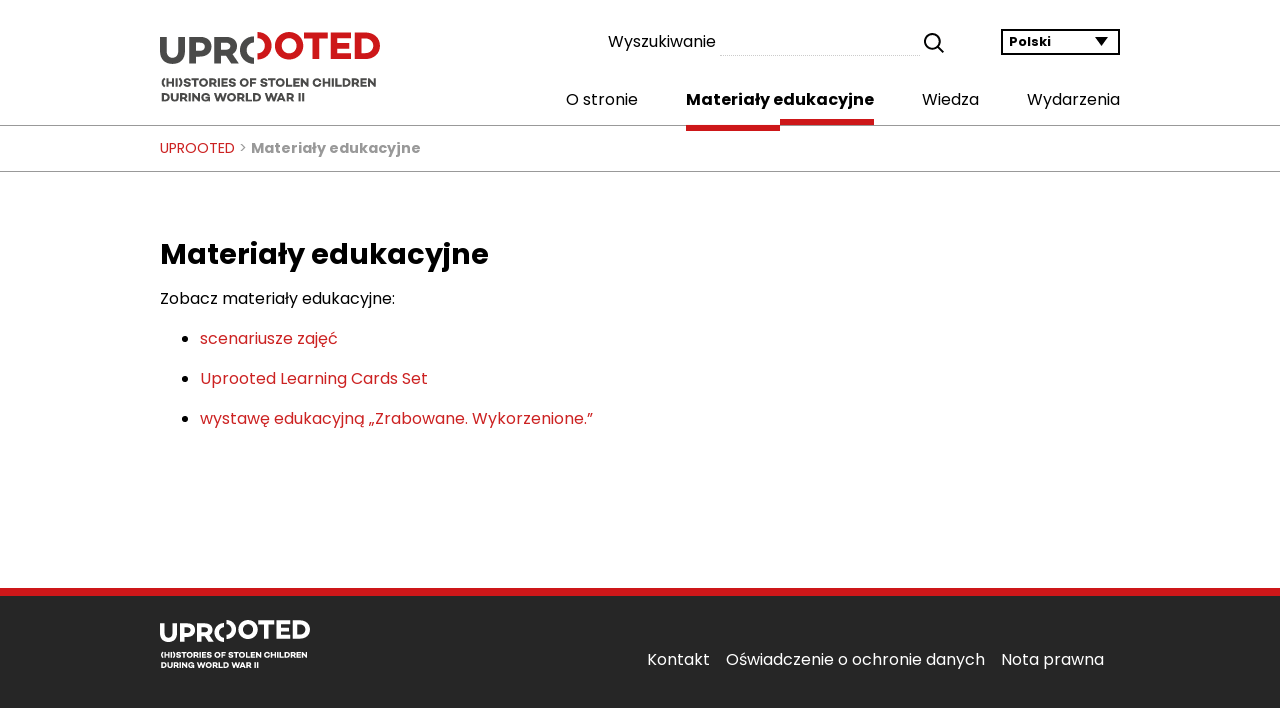

--- FILE ---
content_type: text/html; charset=utf-8
request_url: https://uprootedchildren.eu/pl/materials/
body_size: 1230
content:
<!DOCTYPE html>
<html lang="pl" ontouchmove>
<head>
	<title>Materiały edukacyjne (Uprooted)</title>
	<meta http-equiv="content-type" content="text/html; charset=utf-8">
	<meta name="viewport" content="width=device-width, initial-scale=1">
	<link rel="icon" href="/favicon.ico" type="image/x-ico">
	<meta property="og:title" content="Materiały edukacyjne">
	<meta property="og:type" content="website">
	<meta property="og:url" content="https://uprootedchildren.eu/pl/materials/">
	<meta property="og:site_name" content="Uprooted">
	<meta property="og:locale" content="pl">
	<meta property="og:image" content="https://uprootedchildren.eu/opengraph.png">
	<meta property="og:image:width" content="144">
	<meta property="og:image:height" content="144">
	<meta property="og:image:alt" content="Uprooted Logo">
	<link rel="stylesheet" type="text/css" href="/_layout/uprooted/uprooted.css">
</head>
<body tabindex=0>
<div id="canvas">
<header>
<div id="head">
<p class="logo"><strong><a href="/pl/"><img src='/_layout/uprooted/logo.svg' alt='Uprooted'></a></strong></p>
	<input type="checkbox" name="" id="">
	<div class="hamburger">
		<span class="line1"></span>
		<span class="line2"></span>
		<span class="line3"></span>
	</div>
<div class="mobilemenu">
<div id="language"><ul><li><a href="/en/materials/" rel="alternate" hreflang="en">
English</a>
</li>
<li><a href="/de/materials/" rel="alternate" hreflang="de">
Deutsch</a>
</li>
<li><strong>
Polski</strong>
</li>
<li><a href="/cs/materials/" rel="alternate" hreflang="cs">
Čeština</a>
</li>
<li><a href="/uk/materials/" rel="alternate" hreflang="uk">
Українська</a>
</li>
</ul></div>
<div id="search"><div class="searchform noprint">
<form method="GET" action="/pl/search/">
<label for="site_search">Wyszukiwanie</label> <input type="search" name="q" value="" id="site_search"> <input type="submit" value="Wyszukiwanie">
</form>
</div>
</div>
<nav>
<ul id="menu">
<li class='first-child'><a href="/pl/platform/">O stronie</a></li>
<li><strong>Materiały edukacyjne</strong></li>
<li><a href="/pl/knowledge/">Wiedza</a></li>
<li><a href="/pl/events/">Wydarzenia</a></li>
 
</ul>
</nav>
</div>
</div>
<div id="breadcrumbs"><p> <a href="/pl/">UPROOTED</a> &gt; <strong>Materiały edukacyjne</strong>
</p></div>
</header>
<main class="js-gallery">
<div id="text">
<h1>Materiały edukacyjne</h1>

<p>Zobacz materiały edukacyjne:</p>

<ul>
<li><p><a href="https://uprootedchildren.eu/pl/materials/activity-plans/">scenariusze zajęć</a></p></li>
<li><p><a href="https://uprootedchildren.eu/pl/materials/cards-set/">Uprooted Learning Cards Set</a></p></li>
<li><p><a href="https://uprootedchildren.eu/pl/exhibition/">wystawę edukacyjną „Zrabowane. Wykorzenione.”</a></p></li>
</ul>

</div>
</main>
<footer>
<div id="foot">
<a href="/"><img src='/_layout/uprooted/logo-white.svg' alt='Uprooted' class="logo"></a>
<nav>
<ul id="menufoot">
<li class='first-child'><a href="/pl/contact/">Kontakt</a></li>
<li><a href="/pl/privacy/">Oświadczenie o ochronie danych</a></li>
<li class='last-child'><a href="/pl/legal/">Nota prawna</a></li>
</ul>
</nav>
</div>
</footer>
</div>
</html>

--- FILE ---
content_type: text/css; charset=UTF-8
request_url: https://uprootedchildren.eu/_layout/uprooted/uprooted.css
body_size: 5701
content:
/**
 * uprooted theme
 * CSS
 *
 * Part of »Zugzwang Project«
 * https://www.zugzwang.org/themes/uprooted
 *
 * @author Gustaf Mossakowski <gustaf@koenige.org>
 * @copyright Copyright © 2022, 2025 Gustaf Mossakowski
 */


/* colours

	logo red			#cd1719	#af171a	#cd171a 
	logo dark gray		#4a4a49 #494949	
	background pink		#fdf3ef
	background gray		#f0f0f0
	background circle	#e5e5e5
	foot gray			#262626
	menu lines gray		#4d4d4d
	menu lines gray		#999999
	+ breadcrumbs gray
	cards yellow		#fed86f	or #ffd966		Personal (Hi)Stories
	cards green			#94c380 or #93c47d		Events & Organisation
	cards blue			#6d9eeb					Culture
	cards violet		#8e7cc3					International Dimensions
	cards red			#e06666					Key Terms & Concepts
	cards turquois		#06ae86					Contemporary Issues
*/

/* font size

	menu		36pt
	language	22pt
	h1			81pt
	p			38pt
	h2			66pt uppercase red
	more		27pt
	card above	29pt bold
	card title	53pt red
	menu bottom	22pt
	breadcrumbs	20pt
	card h1		90pt
	source		30pt
	year		36pt

*/

/* latin-ext */
@font-face	{ font-family: 'Poppins'; font-style: normal; font-weight: 400; font-display: swap;
			src: url(/_layout/uprooted/fonts/poppins/poppins-regular-latin-ext.woff2) format('woff2');
 			unicode-range: U+0100-024F, U+0259, U+1E00-1EFF, U+2020, U+20A0-20AB, U+20AD-20CF, U+2113, U+2C60-2C7F, U+A720-A7FF; }
/* latin */
@font-face	{ font-family: 'Poppins'; font-style: normal; font-weight: 400; font-display: swap;
			src: url(/_layout/uprooted/fonts/poppins/poppins-regular-latin.woff2) format('woff2');
			unicode-range: U+0000-00FF, U+0131, U+0152-0153, U+02BB-02BC, U+02C6, U+02DA, U+02DC, U+2000-206F, U+2074, U+20AC, U+2122, U+2191, U+2193, U+2212, U+2215, U+FEFF, U+FFFD; }
/* latin-ext */
@font-face	{ font-family: 'Poppins'; font-style: normal; font-weight: 700; font-display: swap;
			src: url(/_layout/uprooted/fonts/poppins/poppins-bold-latin-ext.woff2) format('woff2');
			unicode-range: U+0100-024F, U+0259, U+1E00-1EFF, U+2020, U+20A0-20AB, U+20AD-20CF, U+2113, U+2C60-2C7F, U+A720-A7FF; }
/* latin */
@font-face	{ font-family: 'Poppins'; font-style: normal; font-weight: 700; font-display: swap;
			src: url(/_layout/uprooted/fonts/poppins/poppins-bold-latin.woff2) format('woff2');
			unicode-range: U+0000-00FF, U+0131, U+0152-0153, U+02BB-02BC, U+02C6, U+02DA, U+02DC, U+2000-206F, U+2074, U+20AC, U+2122, U+2191, U+2193, U+2212, U+2215, U+FEFF, U+FFFD; }

/* cyrillic-ext */
@font-face	{ font-family: 'Commissioner'; font-style: normal; font-weight: 400; font-display: swap;
			src: url(/_layout/uprooted/fonts/commissioner/commissioner-regular-cyrillic-ext.woff2) format('woff2');
			unicode-range: U+0460-052F, U+1C80-1C88, U+20B4, U+2DE0-2DFF, U+A640-A69F, U+FE2E-FE2F; }
/* cyrillic */
@font-face	{ font-family: 'Commissioner'; font-style: normal; font-weight: 400; font-display: swap;
			src: url(/_layout/uprooted/fonts/commissioner/commissioner-regular-cyrillic.woff2) format('woff2');
			unicode-range: U+0301, U+0400-045F, U+0490-0491, U+04B0-04B1, U+2116; }
/* cyrillic-ext */
@font-face	{ font-family: 'Commissioner'; font-style: normal; font-weight: 800; font-display: swap;
			src: url(/_layout/uprooted/fonts/commissioner/commissioner-bold-cyrillic-ext.woff2) format('woff2');
			unicode-range: U+0460-052F, U+1C80-1C88, U+20B4, U+2DE0-2DFF, U+A640-A69F, U+FE2E-FE2F; }
/* cyrillic */
@font-face	{ font-family: 'Commissioner'; font-style: normal; font-weight: 800; font-display: swap;
			src: url(/_layout/uprooted/fonts/commissioner/commissioner-bold-cyrillic.woff2) format('woff2');
			unicode-range: U+0301, U+0400-045F, U+0490-0491, U+04B0-04B1, U+2116; }

html, body	{ width: 100%; height: 100%; background: #FFF; color: #000;
			font-family: Poppins, Commissioner, sans-serif; margin: 0; padding: 0; }
body		{ background: white; color: black; line-height: 1.5; }

h1			{ font-size: 1.8rem; margin: 4rem 0 .5rem; line-height: 1.2; }
h2			{ font-size: 1.4rem; line-height: 1.2; margin: 2.5rem 0 .5rem; }
@media screen and (max-width: 400px) {
	h1			{ font-size: 1.6rem; }
	h2			{ font-size: 1.3rem; }
}

hr			{ border: none; background: #FFF; margin: 2em 0; clear: both; }

figure		{ margin: 1em 0; display: table; }
figcaption	{ display: table-caption; caption-side: bottom; }

dt			{ font-weight: bold; float: left; clear: left; }
dd::before	{ content: " – "; }
dd			{ margin-left: 7.5em; }

img			{ max-width: 100%; }
@media screen and (max-width: 480px) {
	img			{ width: 100%; }
	figure		{ width: 100%; }
}
a			{ text-decoration: none; }
a:link		{ color: #C22; }
a:visited	{ color: #C55; }
a:hover		{ color: #000; }
code		{ background: #E3E3E3; }

#canvas		{ margin: 0; padding: 0; min-height: 100%; position: relative; }

header		{ padding: 1em 0 0; }
header div	{ padding: 0 1em 0 1em; }
header .logo
			{ width: 220px; float: left; }
@media screen and (min-width: 641px) and (max-width: 720px) {
	header .logo
				{ width: 180px; padding-bottom: 12px; }
}
@media screen and (max-width: 320px) {
	header .logo
				{ width: 180px; padding-bottom: 12px; }
}
header nav ul
			{ margin: 2em 0 0; padding: 0; list-style: none; }
@media screen and (min-width: 641px) and (max-width: 800px) {
	header nav li
				{ padding: 0 .4em; }
}
@media screen and (min-width: 801px) {
	header nav li
				{ padding: 0 1.5em; }
}
@media screen and (min-width: 641px) {
	header nav ul
				{ float: right; }
	header nav li
				{ float: left; margin: 0; }
	header nav li:last-child
				{ padding-right: 0; }
	header nav a, footer nav a
				{ text-decoration: none; }
	header nav strong, header nav a
				{ position: relative; z-index: 4;}
	header nav strong, header nav a:hover, header nav a.below
				{ background-image: url('/_layout/uprooted/icons/menuitem.svg');
				background-repeat: no-repeat; background-position: 50% 100%;
				background-size: auto .75em; padding-bottom: 1.25em; cursor: pointer; }
	header nav a:link
				{ color: #000; }
	header nav a:visited
				{ color: #666; }
	header nav ul li:hover ul
				{ display: block; cursor: pointer; }

	header nav ul ul
				{ position: absolute; background: rgb(38, 38, 38, .98); margin: .8em 0; z-index: 1; 
				left: 0; right: 0; padding: 1.5em 0; overflow: auto; display: none; }
	header nav ul ul a:link
				{ color: #FFF; }
	header nav ul ul a:visited
				{ color: #999; }
	header nav ul ul li
				{ float: right; padding-right: 1rem; clear: right; }
	header nav ul ul li:last-child
				{ padding-right: 1rem; }
	header nav ul ul li:after, header nav ul ul li:first-child:before
				{ width: 23em; background: #4d4d4d; height: 1px; display: block; content: ''; 
				margin-left: 2em; }
	header nav ul ul strong
				{ color: white; }
	header nav ul ul strong, header nav ul ul a
				{ display: block; padding: .75em 0 .75em 2em; }
	header nav ul ul strong, header nav ul ul a:hover
				{ background-image: url('/_layout/uprooted/icons/submenuitem.svg'); 
				background-position: 0 50%; background-size: .75em auto;
				padding-bottom: .75em; color: white; cursor: pointer; }
}

#breadcrumbs
			{ clear: both; color: #999999; padding-top: .75em; padding-bottom: .75em;
			border: 1px #999999; border-style: solid none; }
#breadcrumbs p
			{ text-align: left; font-size: 90%;  }

#head		{ position: relative; }
#text, #head, #foot, #breadcrumbs p, .cards, section div
			{ max-width: 60rem; margin: 0 auto; }

#text		{ padding: 0 1em 12em; border-top: 1px solid #fff; overflow: hidden; }
@media screen and (max-width: 640px) {
	#text		{ padding-bottom: 18rem; }
}

footer		{ clear: both; color: #999; position: absolute; bottom: 0; left: 0;
			right: 0; padding: 1.5em 1em 3em; background: #262626; color: white; 
			border-top: .5em #cd1719 solid; }
footer nav ul
			{ margin: 1.75em 0 0; padding: 0; list-style: none; float: right; }
footer nav li
			{ float: left; padding: 0; margin: 0 1em 0 0; }
footer nav a:link
			{ color: #FFF; }
footer nav a:visited
			{ color: #CCC; }
footer .logo
			{ width: 150px; float: left; }


/* searchform.template.txt */
#search .searchform
			{ float: right; margin: .9em 9em 0 1em; }
.searchform input[type=search]
			{ border: none; border-bottom: 1px dotted #CCC; height: 1.75em;
			font-family: Poppins, Commissioner, sans-serif; width: 15em; }
@media screen and (min-width: 641px) and (max-width: 740px) {
	#search .searchform
				{ margin-right: 7em; }
	.searchform input[type=search]
				{ width: 12em; }
}
.searchform input[type=search]:hover
			{ background: #EEE; }
.searchform input[type=submit]
			{ background-image: url('/_layout/uprooted/icons/search.svg'); 
			background-repeat: no-repeat; color: white; background-color: white;
			border: none; font-size: 1.5; width: 1.5em; height: 1.5em; 
			background-size: 1.5em 1.5em; text-indent: -99999px; }


/* languagelink.template.txt */
@media screen and (min-width: 641px) {
	#language	{ position: absolute; right: 0; top: 0; background: white; z-index: 10; }
	#language ul
				{ font-size: 80%; width: 8em; padding: .125em .5em;
				border: 2px solid black;}
	#language a	{ display: none; }
	#language:hover a
				{ display: block; cursor: pointer; }
	#language:hover strong
				{ padding: .25em 0; cursor: pointer; }
	#language strong
				{ background-image: url('/_layout/uprooted/icons/arrow-down.svg');
				background-repeat: no-repeat; background-position: 95% 50%;
				background-size: 1em auto; display: block; }
}
#language ul
			{ list-style: none; margin: 1em 0 2em; }
#language li
			{ margin: 0; padding: 0; }
#language a	{ color: black; text-decoration: none; padding: .25em 0; }
#language a:hover
			{ font-weight: bold; cursor: pointer; }
#language abbr
			{ text-decoration: none; border-bottom: none; }

/* mobile menu */
.mobilemenu	{ padding: 0; }
@media screen and (max-width: 640px) {
	#language	{ display: none; }
	header nav	{ display: none; }
	.searchform	{ display: none; }
	#head		{ position: static; }
	.mobilemenu	{ background: rgba(220, 220, 220, .98); width: 85%; height: 100vh;
				transform: translate(150%); padding: .5em;
				position: fixed; right: 0; top: 0; z-index: 15; 
				transition: transform 0.5s ease-in-out; box-shadow: 5px 0px 10px 0px #aaa; 
				font-size: .95rem; }
	.mobilemenu #language
				{ display: block; position: absolute; bottom: 7rem; z-index: 15; }
	.mobilemenu #language ul
				{ padding: 0; }
	header .mobilemenu nav
				{ display: block; }
	header .mobilemenu nav ul
				{ margin: 2rem 1rem; }
	header .mobilemenu nav ul ul
				{ margin: 0 0 .75rem 1rem; }
	header .mobilemenu nav a
				{ display: block; }
	.mobilemenu #search .searchform
				{ display: block; float: none; margin: 1em 0; position: absolute;
				bottom: 5.5rem; padding: 0; }
	.mobilemenu .searchform input[type="submit"]
				{ background-color: rgb(220, 220, 220); margin-left: .5em; }

	.hamburger	{ display: block; height: 23px; width: 35px; z-index: 18; display: flex;
				flex-direction: column; justify-content: space-between; }
	.hamburger,
	header input[type="checkbox"]
				{ position: absolute; top: 2rem; right: .75rem; }
	.hamburger span
				{ display: block; height: 4px; width: 100%; border-radius: 10px;
				background: #333; }
	.hamburger .line1
				{ transform-origin: 0% 0%; transition: transform 0.4s ease-in-out; }
	.hamburger .line2
				{ transition: transform 0.2s ease-in-out; }
	.hamburger .line3
				{ transform-origin: 0% 100%; transition: transform 0.4s ease-in-out; }
	header input[type="checkbox"]
				{ display: block; height: 46px; width: 56px; z-index: 25; opacity: 0;
				margin-top: -10px; }
	header input[type="checkbox"]:checked ~ .hamburger .line1
				{ transform: rotate(35deg); }
	header input[type="checkbox"]:checked ~ .hamburger .line2
				{ transform: scaleY(0); }
	header input[type="checkbox"]:checked ~ .hamburger .line3
				{ transform: rotate(-35deg); }
	header input[type="checkbox"]:checked ~ .mobilemenu
				{ transform: translateX(0); }

}
@media screen and (min-width: 641px) {
	header input[type="checkbox"],
	header .hamburger
				{ display: none; }
}
@media screen and (max-width: 400px) {
	.mobilemenu	{ font-size: .85rem; }
}


/* login.template.txt */
/*
 * Cascading Style Sheets (CSS)
 * for login form
 *
 * Part of »Zugzwang Project«
 * https://www.zugzwang.org/modules/default
 *
 * @author Gustaf Mossakowski <gustaf@koenige.org>
 * @copyright Copyright © 2025 Gustaf Mossakowski
 * @license http://opensource.org/licenses/lgpl-3.0.html LGPL-3.0
 */


#login		{ max-width: 40rem; margin: 5rem auto; 
			--default_login_css_background_color: ; }
#login fieldset
			{ position: relative; border: none; margin: 2.5rem 0 1rem;
			display: grid; grid-template-columns: 9rem 12.5rem; gap: .5rem;
			background: var(--default_login_css_background_color) url(/_layout/uprooted/zugzwang-stripes.png) repeat-y 100% 0;
			background-size: 75%; padding: 1.5rem 1rem 1rem; border-radius: 3px; }
#login legend
			{ position: absolute; padding: .75rem 1rem; transform: translateY(-50%);
			background-color: inherit; border-radius: inherit; }
#login form	{ margin: 1rem 0 0; }
#login fieldset p	{ margin: 0; }
#login input[type=submit], p.submit
			{ grid-column: 2 / 3; height: 1.6rem; }
#login .error
			{ grid-column: 1 / 3; text-wrap: balance; }
@media screen and (max-width: 30rem) {
	#login fieldset
				{ background-size: 75%; }
}
@media screen and (max-width: 25rem) {
	#login		{ margin: 1rem auto; }
	#login fieldset
				{ grid-template-columns: auto; background-size: 100%;
				background-position: 4rem 0; }
	#login input[type=submit], p.submit
				{ grid-column: 1 / 2; }
	#login fieldset label
				{ margin-bottom: -.25rem; }
	#login .error
				{ grid-column: 1 / 2; }
}

#login 		{ --default_login_css_background_color: #E9EBEE; }


/* cardcategory.template.txt */
#cards		{ background: #f0f0f0; border-top: 1px solid #f0f0f0; padding: 0 1em 12em; }
@media screen and (max-width: 480px) {
	#cards		{ padding-bottom: 18em; }
}
#cards h1	{ text-align: center; text-transform: uppercase; }
#cards h1 span
			{ padding: 0 .5em; }
#cards h2, #cards h2 a:link, #cards h2 a:visited:hover
			{ color: #cd1719; }
#cards h2 a:link:hover
			{ color: #000; }
#cards p	{ text-align: center; }
#cards ul p	{ text-align: left; }
#cards ul	{ list-style: none; overflow: hidden; margin: 1em 0; padding: 0; }
#cards li	{ background: white; }
@media screen and (min-width: 641px) {
	#cards li	{ float: left; height: 22rem; margin: 7.5rem 2% 2% 0; padding: 2%; }
}
@media screen and (min-width: 641px) and (max-width: 800px) {
	#cards li	{width: 45%; }
	#cards li:nth-child(2n)
				{ margin-right: 0; }
}
@media screen and (min-width: 801px) {
	#cards li	{ width: 28%; }
	#cards li:nth-child(3n)
				{ margin-right: 0; }
}
@media screen and (max-width: 640px) {
	#cards li	{ margin: 8.5rem 0 2.5rem; padding: .75rem; }
}
#cards img	{ border-radius: 50%; border: .6rem solid; object-fit: cover;
			width: 10rem; height: 10rem; margin-top: -7.5rem; }
#cards .news-image
			{ background: transparent; margin: 0; padding: 0; text-align: center; }
#cards .abstract
			{ max-height: 10rem; display: -webkit-box;
			-webkit-box-orient: vertical; -webkit-line-clamp: 6; line-clamp: 6;
			text-overflow: ellipsis; overflow: hidden; }
#cards .abstract p
			{ margin: 0; }
#cards .news-overtitle
			{ font-weight: bold; margin: 1rem 0 0; font-size: 90%; }
#cards .news-overtitle+h2
			{ margin-top: 0; }


/* card colours */
#cards .personal-histories h1 span
			{ background-color: #fed86f; }
#cards .personal-histories img
			{ border-color: #fed86f; }
.article .personal-histories			{ background-color: #fed86f; padding: .2em .5em; }
.cardcategories .personal-histories			{ background-color: #fed86f; }
#cards .events-organisations h1 span
			{ background-color: #94c380; }
#cards .events-organisations img
			{ border-color: #94c380; }
.article .events-organisations			{ background-color: #94c380; padding: .2em .5em; }
.cardcategories .events-organisations			{ background-color: #94c380; }
#cards .culture h1 span
			{ background-color: #6d9eeb; }
#cards .culture img
			{ border-color: #6d9eeb; }
.article .culture			{ background-color: #6d9eeb; padding: .2em .5em; }
.cardcategories .culture			{ background-color: #6d9eeb; }
#cards .international-dimension h1 span
			{ background-color: #8e7cc3; }
#cards .international-dimension img
			{ border-color: #8e7cc3; }
.article .international-dimension			{ background-color: #8e7cc3; padding: .2em .5em; }
.cardcategories .international-dimension			{ background-color: #8e7cc3; }
#cards .key-terms-concepts h1 span
			{ background-color: #e06666; }
#cards .key-terms-concepts img
			{ border-color: #e06666; }
.article .key-terms-concepts			{ background-color: #e06666; padding: .2em .5em; }
.cardcategories .key-terms-concepts			{ background-color: #e06666; }
#cards .contemporary-issues h1 span
			{ background-color: #06ae86; }
#cards .contemporary-issues img
			{ border-color: #06ae86; }
.article .contemporary-issues			{ background-color: #06ae86; padding: .2em .5em; }
.cardcategories .contemporary-issues			{ background-color: #06ae86; }


/* article.template.txt */
.article .news-overtitle
			{ margin: 4rem 0 .5rem; }
.article .news-overtitle+h1
			{ margin-top: 0; }
.article .newstop
			{ overflow: hidden; }
.article .date
			{ float: left; }
.article .next_news
			{ float: right; }
.article .prev_news
			{ float: right; margin-right: 1em; }
.article .abstract
			{ font-size: 1.2rem; }

/* cardcategories.template.txt */
.cardcategories ul
			{ margin: 1.5em 0; padding: 0; max-width: 30rem; }
.cardcategories li
			{ margin: .75em 0; padding: .5em; list-style: none; text-transform: uppercase;
			font-weight: bold; }
.cardcategories a
			{ display: block; }
.cardcategories a:link, .cardcategories a:visited
			{ color: black; }
.cardcategories a:hover
			{ color: white; }

/* image.template.txt */
@media screen and (min-width: 481px) {
	.image.left	{ float: left; padding: 0 1.5rem 1rem 0; }
	.image.center
				{ text-align: center; padding: 0 1em; width: 100%; }
	.image.center figure
				{ margin: 1em auto; }
	.image.right
				{ float: right; padding: 0 0 1rem 1.5rem; }
}

/* sections */
section		{ margin: 0; padding: 2em 1em; background-repeat: no-repeat; 
			background-position: 50% 2rem; background-size: 3rem 3rem; clear: both;
			overflow: hidden; }
main section:first-child
			{ padding-top: 0; }
section h2, section h3
			{ text-align: center; margin-top: 4rem; }
section h2 em, section h3 em
			{ font-weight: normal; font-style: normal; display: block; }
.information, .sources
			{ background-image: url(/_layout/uprooted/icons/info.svg); }
.downloads	{ background-image: url(/_layout/uprooted/icons/download.svg); }
.quotes		{ background-image: url(/_layout/uprooted/icons/quotes.svg); }
main .quotes:nth-child(2n), main .contact:nth-child(2n)
			{ background-color: #f0f0f0; }
main .information:nth-child(2n), #home section.information
			{ background-color: #fdf3ef; }
.downloads h2, .information h2, .quotes h2, .information h3
			{ text-transform: uppercase; }
.contact p	{ text-align: center; }
.contact h2	{ padding-top: 2rem; margin-top: 1rem; }
@media screen and (min-width: 481px) {
	.contact .left
				{ padding-right: 3rem; }
}
.startpage h1
			{ margin-top: 1rem; text-align: center; }
.sources	{ font-size: .9rem; padding: 0; background-size: 2rem 2rem; 
			background-position: 50% 1rem; }
.sources h2	{ text-align: left; font-weight: normal; font-size: 1.2rem; }

/* quote */

blockquote	{ background-image: url(/_layout/uprooted/icons/quotes.svg); 
			background-repeat: no-repeat; background-size: 3rem 3rem; 
			background-position: 0 0; margin: 1em 0; padding: 0 5rem; font-size: 1rem; }
blockquote em
			{ font-size: 1rem; text-align: right; display: block; color: #999; }
.quotes blockquote
			{ background-image: none; }

/* testimonial.template.txt */
section.quotes.testimonial
			{ background-color: white; background-position: .5rem 2rem; margin: 2rem 0 0;
			padding: 1em; }
.quotes section.quotes.testimonial:first-child
			{ margin-top: 4.5em; }
section.quotes.testimonial quote
			{ font-size: 1.2rem; }
section.quotes.testimonial quote p
			{ margin: 0 5rem 0 5rem; }
section.quotes.testimonial quote em
			{ font-size: 1rem; text-align: right; display: block; margin-top: .25em; 
			color: #999; }
@media screen and (max-width: 640px) {
	blockquote	{ padding: 0 .5rem 0 3.5rem; }
	section.quotes.testimonial quote p
				{ margin: 0; }
	section.quotes.testimonial quote p:first-child
				{ margin-top: 5rem; }
}

/* classes */
.button		{ text-align: center; margin: 2.5em auto 1.5em; }
.button a	{ background: #cd1719; color: white; padding: .25em .5em; }
.button a:hover
			{ background: black; }


/* gallery.template.txt */
.gallery	{ text-align: center; }
.gallery ul	{ margin: 0 auto 1em auto; padding: 0; list-style: none; }
.gallery li	{ margin: 0 0; display: inline-block; padding: 0; }
.gallery img
			{ height: 320px; margin: 0 6px 0; }
.gallery ul.images
			{ overflow: hidden; height: 320px; white-space: nowrap; }
.gallery ul.images li.active
			{ position: relative; }
.gallery ul.images li.active span
			{ position: absolute; width: 36px; height: 36px; z-index: 10; 
			top: 142px; content: ""; }
.gallery ul.images li.active span.navprev
			{ left: -18px;
			background-image: url(/_layout/uprooted/icons/prev-image.svg); }
.gallery ul.images li.active:before,
.gallery ul.images li.active:after
			{ content: ""; height: 100%; position: absolute; z-index: 0; width: 3000px; }
.gallery ul.images li.active:before
			{ background: linear-gradient(to right, #FFF 100px, #FFF 2600px, transparent 120%);
			margin-left: -3000px; }
.gallery ul.images li.active:after
			{ background: linear-gradient(to left, #FFF 100px, #FFF 2600px, transparent 120%); }
.gallery ul.images li.active span.navnext
			{ right: -18px;
			background-image: url(/_layout/uprooted/icons/next-image.svg); }
.gallery ul.images li:first-child img
			{ margin-left: 0; }
.gallery ul.images li.active:first-child span.navprev
			{ display: none; }
.gallery ul.images li:last-child img
			{ margin-right: 2000px; /* needed for gallery */ } 
.gallery ul.images li.active:last-child span.navnext
			{ display: none; }

.gallery ul.icons
			{ margin: 1em; }
.gallery ul.icons li
			{ margin: 0 4px 0; }
.gallery ul.icons li span
			{ display: none; }
.gallery ul.icons li a
			{ background-image: url(/_layout/uprooted/icons/other-image.svg); 
			display: block; width: .75rem; height: .75rem; }
.gallery ul.icons li a:hover, .gallery ul.icons li.active a
			{ background-image: url(/_layout/uprooted/icons/current-image.svg); }
@media screen and (max-width: 640px) {
	.gallery img		{ height: 280px; width: auto; }
	.gallery ul.images	{ height: 280px; }
	.gallery ul.images li.active span
						{ top: 122px; }
}
@media screen and (max-width: 560px) {
	.gallery img		{ height: 250px; width: auto; }
	.gallery ul.images	{ height: 250px; }
	.gallery ul.images li.active span
						{ top: 107px; }
}
@media screen and (max-width: 480px) {
	.gallery img		{ height: 210px; width: auto; }
	.gallery ul.images	{ height: 210px; }
	.gallery ul.images li.active span
						{ top: 87px; }
}
@media screen and (max-width: 400px) {
	.gallery img		{ height: 180px; width: auto; }
	.gallery ul.images	{ height: 180px; }
	.gallery ul.images li.active span
						{ top: 72px; }
}
@media screen and (max-width: 320px) {
	.gallery img		{ height: 140px; width: auto; }
	.gallery ul.images	{ height: 140px; }
	.gallery ul.images li.active span
						{ top: 52px; }
}

/* zzform */
#zzform dd:before
			{ content: ""; }

/* search results */
.searchresults ul
			{ list-style: none; margin: 0; padding: 0; }
@media screen and (min-width: 720px) {
	.searchresults ul
			{ column-count: 2; column-gap: 1em; }
}
.searchresults img
			{ border: 1px solid #e5e5e5; }
.searchresults li
			{ margin: 0 0 1em 0; padding: 0; clear: left;
			/* following code all to avoid breaks inside li element */
			break-inside: avoid-column; -webkit-column-break-inside: avoid;
			display: inline-block; width: 100%; }
#text .searchresults li:before
			{ content: ''; float: none; margin: 0; font-size: 100%; }
#text .searchresults img, #text .searchresults .no-img
			{ float: left; margin: 0 16px 16px 0; width: 80px; height: 80px; }
.searchresults h3
			{ clear: left; margin: 1.5em 0 1em; }
.news-abstract p
			{ margin: 0; font-size: .9rem; }
.news-search-testimonials .no-img
			{ background-image: url(/_layout/uprooted/icons/quotes.svg); 
			background-repeat: no-repeat; background-size: 100% 100%; }
.news-search-testimonials .news-search-title
			{ display: none; }
.news-search-testimonials em
			{ display: inline-block; text-align: right; }

--- FILE ---
content_type: image/svg+xml
request_url: https://uprootedchildren.eu/_layout/uprooted/icons/menuitem.svg
body_size: 550
content:
<?xml version="1.0" encoding="utf-8"?>
<!-- Generator: Adobe Illustrator 27.0.1, SVG Export Plug-In . SVG Version: 6.00 Build 0)  -->
<svg version="1.1" id="Ebene_1" xmlns="http://www.w3.org/2000/svg" xmlns:xlink="http://www.w3.org/1999/xlink" x="0px" y="0px"
	 viewBox="0 0 1500 24.8" style="enable-background:new 0 0 1500 24.8;" xml:space="preserve">
<style type="text/css">
	.st0{fill:#CD1719;}
</style>
<rect x="750" class="st0" width="750" height="12.5"/>
<rect y="12.3" class="st0" width="750" height="12.5"/>
</svg>


--- FILE ---
content_type: image/svg+xml
request_url: https://uprootedchildren.eu/_layout/uprooted/icons/search.svg
body_size: 1105
content:
<?xml version="1.0" encoding="utf-8"?>
<!-- Generator: Adobe Illustrator 27.0.1, SVG Export Plug-In . SVG Version: 6.00 Build 0)  -->
<svg version="1.1" id="Ebene_1" xmlns="http://www.w3.org/2000/svg" xmlns:xlink="http://www.w3.org/1999/xlink" x="0px" y="0px"
	 viewBox="0 0 35 34.9" style="enable-background:new 0 0 35 34.9;" xml:space="preserve">
<style type="text/css">
	.st0{clip-path:url(#SVGID_00000125579020325667374960000014180358736827541649_);fill:#010202;}
</style>
<g>
	<defs>
		<rect id="SVGID_1_" x="0" width="35" height="34.9"/>
	</defs>
	<clipPath id="SVGID_00000037660027985745636270000016360411764719061637_">
		<use xlink:href="#SVGID_1_"  style="overflow:visible;"/>
	</clipPath>
	<path style="clip-path:url(#SVGID_00000037660027985745636270000016360411764719061637_);fill:#010202;" d="M14.6,25.8
		c-6.1,0-11.1-5-11.1-11.1c0-6.1,5-11.1,11.1-11.1s11.1,5,11.1,11.1C25.7,20.8,20.7,25.8,14.6,25.8 M26.2,23.7
		c2-2.6,3.1-5.8,3.1-9.1C29.3,6.6,22.7,0,14.6,0S0,6.6,0,14.6c0,8.1,6.6,14.6,14.6,14.6c3.2,0,6.5-1.1,9.1-3.1l8.8,8.8l2.5-2.5
		L26.2,23.7z"/>
</g>
</svg>


--- FILE ---
content_type: image/svg+xml
request_url: https://uprootedchildren.eu/_layout/uprooted/logo.svg
body_size: 8344
content:
<?xml version="1.0" encoding="utf-8"?>
<!-- Generator: Adobe Illustrator 27.0.1, SVG Export Plug-In . SVG Version: 6.00 Build 0)  -->
<svg version="1.1" id="Ebene_1" xmlns="http://www.w3.org/2000/svg" xmlns:xlink="http://www.w3.org/1999/xlink" x="0px" y="0px"
	 viewBox="0 0 441.2 141.1" style="enable-background:new 0 0 441.2 141.1;" xml:space="preserve">
<style type="text/css">
	.st0{fill:#4A4A49;}
	.st1{fill:#CD1719;}
</style>
<g>
	<g>
		<path class="st0" d="M50.1,38.6c0,16.7-9.6,26.1-25.1,26.1c-15.3,0-25-9.4-25-26.1V9.9h13.4v28.9c0,8.2,4.5,13.4,11.5,13.4
			c7,0,11.6-5.1,11.6-13.4V9.9h13.4V38.6z"/>
		<path class="st0" d="M103.2,29.5c0,12.6-9.2,20.4-23.8,20.4h-7.3v13.7H58.7V9.9h21.7C94.5,9.9,103.2,17.4,103.2,29.5z M89.9,29.5
			c0-4.8-3.9-8-9.7-8h-8.1v16.7h8.1C86,38.2,89.9,34.8,89.9,29.5z"/>
		<path class="st0" d="M142.5,63.6L132.3,48h-0.1h-10.1v15.6h-13.4V9.9h23.5c13.4,0,22.3,7.3,22.3,18.9c0,7-3.4,12.7-9.1,16.1
			l12.7,18.8H142.5z M122.1,36h9.9c5.1,0,9.2-2.8,9.2-7.3c0-4.3-4-7.1-9.2-7.1h-9.9V36z"/>
		<path class="st0" d="M188.5,52.1c-8.6-0.1-14.7-7-14.7-15.4c0-8.4,6.1-15.3,14.7-15.4V8.8c-16.1,0.1-28.2,12.3-28.2,27.9
			c0,15.6,12.1,27.8,28.2,27.9V52.1z"/>
		<g>
			<path class="st1" d="M287.4,27.9c0,15.7-12.3,27.9-28.5,27.9s-28.5-12.3-28.5-27.9C230.5,12.3,242.8,0,259,0
				S287.4,12.3,287.4,27.9z M273.9,27.9c0-8.5-6.2-15.4-14.9-15.4c-8.7,0-14.9,7-14.9,15.4c0,8.5,6.2,15.4,14.9,15.4
				C267.7,43.3,273.9,36.4,273.9,27.9z"/>
			<path class="st1" d="M336.4,13h-17.2v41.8h-13.3V13h-17.2V1h47.6V13z"/>
			<path class="st1" d="M355.7,12.7v9.8h23.9v11.4h-23.9v9.3H383v11.6h-40.6V1H383v11.6H355.7z"/>
			<path class="st1" d="M441.2,27.8c0,16-12.1,27-29,27h-21.6V1h21.6C429.1,1,441.2,12,441.2,27.8z M427.7,27.8
				c0-8.3-6.7-14.7-15.5-14.7H404v29.7h8.2C421,42.8,427.7,36.3,427.7,27.8z"/>
			<path class="st1" d="M195.6,43.3c8.6-0.1,14.7-7,14.7-15.4c0-8.4-6.1-15.3-14.7-15.4V0c16.1,0.1,28.2,12.3,28.2,27.9
				c0,15.6-12.1,27.8-28.2,27.9V43.3z"/>
		</g>
	</g>
	<g>
		<path class="st0" d="M7.5,102.3c0,2.9,1,4.4,3.4,7l-2.8,2.6c-3.4-3.1-4.9-5.8-4.9-9.6s1.5-6.5,4.9-9.6l2.8,2.6
			C8.5,97.8,7.5,99.3,7.5,102.3z"/>
		<path class="st0" d="M28.2,93.9v17H24v-6.4h-6.9v6.4h-4.2v-17h4.2v6.8H24v-6.8H28.2z"/>
		<path class="st0" d="M35.4,93.9v17h-4.2v-17H35.4z"/>
		<path class="st0" d="M45,102.3c0,3.8-1.5,6.5-4.9,9.6l-2.8-2.6c2.4-2.6,3.4-4.1,3.4-7s-1-4.4-3.4-7l2.8-2.6
			C43.6,95.7,45,98.5,45,102.3z"/>
		<path class="st0" d="M61.8,99.2h-4.2c-0.2-1.3-1-2.1-2.8-2.1c-1.5,0-2.5,0.6-2.5,1.7c0,1,0.7,1.4,2,1.7l2.4,0.5
			c3.1,0.6,5.1,1.9,5.1,4.8c0,3.4-2.8,5.5-7,5.5c-3.8,0-7.3-1.8-7.7-6h4.2c0.3,1.5,1.5,2.4,3.5,2.4c1.5,0,2.4-0.6,2.4-1.5
			c0-0.6-0.3-1.2-1.8-1.5l-2.8-0.6c-3.3-0.7-4.9-2.2-4.9-4.9c0-3.4,2.7-5.5,6.7-5.5C57.3,93.6,61.4,94.6,61.8,99.2z"/>
		<path class="st0" d="M77.9,97.7h-5.4v13.2h-4.2V97.7h-5.4v-3.8h15V97.7z"/>
		<path class="st0" d="M96.3,102.4c0,4.9-3.9,8.8-9,8.8c-5.1,0-9-3.9-9-8.8c0-4.9,3.9-8.8,9-8.8C92.4,93.6,96.3,97.5,96.3,102.4z
			 M92,102.4c0-2.7-2-4.9-4.7-4.9c-2.7,0-4.7,2.2-4.7,4.9c0,2.7,2,4.9,4.7,4.9C90,107.3,92,105.1,92,102.4z"/>
		<path class="st0" d="M109.5,110.9l-3.2-4.9h0h-3.2v4.9h-4.2v-17h7.4c4.2,0,7,2.3,7,6c0,2.2-1.1,4-2.9,5.1l4,5.9H109.5z
			 M103.1,102.2h3.1c1.6,0,2.9-0.9,2.9-2.3c0-1.4-1.3-2.2-2.9-2.2h-3.1V102.2z"/>
		<path class="st0" d="M120.2,93.9v17H116v-17H120.2z"/>
		<path class="st0" d="M127.4,97.6v3.1h7.5v3.6h-7.5v2.9h8.6v3.7h-12.8v-17H136v3.7H127.4z"/>
		<path class="st0" d="M152.2,99.2H148c-0.2-1.3-1-2.1-2.8-2.1c-1.5,0-2.5,0.6-2.5,1.7c0,1,0.7,1.4,2,1.7l2.4,0.5
			c3.1,0.6,5.1,1.9,5.1,4.8c0,3.4-2.8,5.5-7,5.5c-3.8,0-7.3-1.8-7.7-6h4.2c0.3,1.5,1.5,2.4,3.5,2.4c1.5,0,2.4-0.6,2.4-1.5
			c0-0.6-0.3-1.2-1.8-1.5l-2.8-0.6c-3.3-0.7-4.9-2.2-4.9-4.9c0-3.4,2.7-5.5,6.7-5.5C147.7,93.6,151.8,94.6,152.2,99.2z"/>
		<path class="st0" d="M177.9,102.4c0,4.9-3.9,8.8-9,8.8s-9-3.9-9-8.8c0-4.9,3.9-8.8,9-8.8S177.9,97.5,177.9,102.4z M173.7,102.4
			c0-2.7-2-4.9-4.7-4.9s-4.7,2.2-4.7,4.9c0,2.7,2,4.9,4.7,4.9S173.7,105.1,173.7,102.4z"/>
		<path class="st0" d="M184.7,97.6v3.6h7.3v3.7h-7.3v6h-4.2v-17h12.7v3.7H184.7z"/>
		<path class="st0" d="M215.6,99.2h-4.2c-0.2-1.3-1-2.1-2.8-2.1c-1.5,0-2.5,0.6-2.5,1.7c0,1,0.7,1.4,2,1.7l2.4,0.5
			c3.1,0.6,5.1,1.9,5.1,4.8c0,3.4-2.8,5.5-7,5.5c-3.8,0-7.3-1.8-7.7-6h4.2c0.3,1.5,1.5,2.4,3.5,2.4c1.5,0,2.4-0.6,2.4-1.5
			c0-0.6-0.3-1.2-1.8-1.5l-2.8-0.6c-3.3-0.7-4.9-2.2-4.9-4.9c0-3.4,2.7-5.5,6.7-5.5C211.1,93.6,215.2,94.6,215.6,99.2z"/>
		<path class="st0" d="M231.7,97.7h-5.4v13.2h-4.2V97.7h-5.4v-3.8h15V97.7z"/>
		<path class="st0" d="M250.1,102.4c0,4.9-3.9,8.8-9,8.8s-9-3.9-9-8.8c0-4.9,3.9-8.8,9-8.8S250.1,97.5,250.1,102.4z M245.8,102.4
			c0-2.7-2-4.9-4.7-4.9s-4.7,2.2-4.7,4.9c0,2.7,2,4.9,4.7,4.9S245.8,105.1,245.8,102.4z"/>
		<path class="st0" d="M265.3,107.1v3.8h-12.6v-17h4.2v13.2H265.3z"/>
		<path class="st0" d="M271.5,97.6v3.1h7.5v3.6h-7.5v2.9h8.6v3.7h-12.8v-17h12.8v3.7H271.5z"/>
		<path class="st0" d="M298,93.9v17h-3.2l-8.1-9.3v9.3h-4.2v-17h3.2l8.2,9.5v-9.5H298z"/>
		<path class="st0" d="M319.3,103.9h4.3c-0.5,4.4-3.9,7.4-8.5,7.4c-5.1,0-9-3.7-9-8.8c0-5.1,3.9-8.8,9-8.8c4.6,0,8,3,8.5,7.4h-4.3
			c-0.4-2.1-1.9-3.4-4.2-3.4c-2.8,0-4.7,2-4.7,4.9c0,2.8,1.9,4.9,4.7,4.9C317.3,107.3,318.8,106,319.3,103.9z"/>
		<path class="st0" d="M341.5,93.9v17h-4.2v-6.4h-6.9v6.4h-4.2v-17h4.2v6.8h6.9v-6.8H341.5z"/>
		<path class="st0" d="M348.7,93.9v17h-4.2v-17H348.7z"/>
		<path class="st0" d="M364.3,107.1v3.8h-12.6v-17h4.2v13.2H364.3z"/>
		<path class="st0" d="M382.2,102.4c0,5-3.8,8.5-9.1,8.5h-6.8v-17h6.8C378.4,93.9,382.2,97.4,382.2,102.4z M378,102.4
			c0-2.6-2.1-4.6-4.9-4.6h-2.6v9.4h2.6C375.8,107.1,378,105,378,102.4z"/>
		<path class="st0" d="M395.5,110.9l-3.2-4.9h0H389v4.9h-4.2v-17h7.4c4.2,0,7,2.3,7,6c0,2.2-1.1,4-2.9,5.1l4,5.9H395.5z M389,102.2
			h3.1c1.6,0,2.9-0.9,2.9-2.3c0-1.4-1.3-2.2-2.9-2.2H389V102.2z"/>
		<path class="st0" d="M406.1,97.6v3.1h7.5v3.6h-7.5v2.9h8.6v3.7h-12.8v-17h12.8v3.7H406.1z"/>
		<path class="st0" d="M432.7,93.9v17h-3.2l-8.1-9.3v9.3h-4.2v-17h3.2l8.2,9.5v-9.5H432.7z"/>
		<path class="st0" d="M19.5,132.3c0,5-3.8,8.5-9.1,8.5H3.6v-17h6.8C15.7,123.8,19.5,127.3,19.5,132.3z M15.3,132.3
			c0-2.6-2.1-4.6-4.9-4.6H7.8v9.4h2.6C13.2,137,15.3,135,15.3,132.3z"/>
		<path class="st0" d="M37.5,132.9c0,5.3-3,8.2-7.9,8.2c-4.8,0-7.9-3-7.9-8.2v-9H26v9.1c0,2.6,1.4,4.2,3.6,4.2s3.7-1.6,3.7-4.2v-9.1
			h4.2V132.9z"/>
		<path class="st0" d="M50.9,140.8l-3.2-4.9h0h-3.2v4.9h-4.2v-17h7.4c4.2,0,7,2.3,7,6c0,2.2-1.1,4-2.9,5.1l4,5.9H50.9z M44.4,132.1
			h3.1c1.6,0,2.9-0.9,2.9-2.3c0-1.4-1.3-2.2-2.9-2.2h-3.1V132.1z"/>
		<path class="st0" d="M61.6,123.8v17h-4.2v-17H61.6z"/>
		<path class="st0" d="M80.1,123.8v17h-3.2l-8.1-9.3v9.3h-4.2v-17h3.2l8.2,9.5v-9.5H80.1z"/>
		<path class="st0" d="M100.4,131.3v9.5h-3.1l-0.2-2.1c-1.2,1.5-3,2.4-5.4,2.4c-5.3,0-9-3.8-9-8.6c0-5.3,3.9-9,9-9
			c4.2,0,7.8,2.3,8.5,6.4h-4.4c-0.7-2-2.4-2.5-3.9-2.5c-2.9,0-4.9,2.1-4.9,5.1c0,2.7,1.9,4.9,4.9,4.9c2,0,3.5-1,4.3-2.6l-4.9-0.1
			v-3.3H100.4z"/>
		<path class="st0" d="M134.1,123.8l-5.6,17.1h-4l-3.4-10.4l-3.4,10.4h-4l-5.6-17.1h4.5l3.2,10.5l3.6-10.5h3.5l3.6,10.5l3.2-10.5
			H134.1z"/>
		<path class="st0" d="M152.4,132.3c0,4.9-3.9,8.8-9,8.8s-9-3.9-9-8.8c0-4.9,3.9-8.8,9-8.8S152.4,127.4,152.4,132.3z M148.1,132.3
			c0-2.7-2-4.9-4.7-4.9s-4.7,2.2-4.7,4.9c0,2.7,2,4.9,4.7,4.9S148.1,135,148.1,132.3z"/>
		<path class="st0" d="M165.6,140.8l-3.2-4.9h0h-3.2v4.9h-4.2v-17h7.4c4.2,0,7,2.3,7,6c0,2.2-1.1,4-2.9,5.1l4,5.9H165.6z
			 M159.2,132.1h3.1c1.6,0,2.9-0.9,2.9-2.3c0-1.4-1.3-2.2-2.9-2.2h-3.1V132.1z"/>
		<path class="st0" d="M184.7,137v3.8h-12.6v-17h4.2V137H184.7z"/>
		<path class="st0" d="M202.6,132.3c0,5-3.8,8.5-9.1,8.5h-6.8v-17h6.8C198.8,123.8,202.6,127.3,202.6,132.3z M198.3,132.3
			c0-2.6-2.1-4.6-4.9-4.6h-2.6v9.4h2.6C196.2,137,198.3,135,198.3,132.3z"/>
		<path class="st0" d="M236,123.8l-5.6,17.1h-4l-3.4-10.4l-3.4,10.4h-4l-5.6-17.1h4.5l3.2,10.5l3.6-10.5h3.5l3.6,10.5l3.2-10.5H236z
			"/>
		<path class="st0" d="M246.5,137.9h-7.2l-1.1,2.9h-4.5l7.2-17h4l7.2,17h-4.5L246.5,137.9z M245.2,134.4l-2.2-5.7l-2.2,5.7H245.2z"
			/>
		<path class="st0" d="M264.6,140.8l-3.2-4.9h0h-3.2v4.9H254v-17h7.4c4.2,0,7,2.3,7,6c0,2.2-1.1,4-2.9,5.1l4,5.9H264.6z
			 M258.2,132.1h3.1c1.6,0,2.9-0.9,2.9-2.3c0-1.4-1.3-2.2-2.9-2.2h-3.1V132.1z"/>
		<path class="st0" d="M282.1,123.8v17h-4.2v-17H282.1z"/>
		<path class="st0" d="M289.3,123.8v17h-4.2v-17H289.3z"/>
	</g>
</g>
</svg>


--- FILE ---
content_type: image/svg+xml
request_url: https://uprootedchildren.eu/_layout/uprooted/logo-white.svg
body_size: 17130
content:
<?xml version="1.0" encoding="utf-8"?>
<!-- Generator: Adobe Illustrator 27.0.1, SVG Export Plug-In . SVG Version: 6.00 Build 0)  -->
<svg version="1.1" id="Ebene_1" xmlns="http://www.w3.org/2000/svg" xmlns:xlink="http://www.w3.org/1999/xlink" x="0px" y="0px"
	 viewBox="0 0 314 100.4" style="enable-background:new 0 0 314 100.4;" xml:space="preserve">
<style type="text/css">
	.st0{clip-path:url(#SVGID_00000158724770296534511370000015688273873496081066_);fill:#FFFFFF;}
	.st1{fill:#FFFFFF;}
	.st2{clip-path:url(#SVGID_00000018228382171576517890000008927318551562354329_);fill:#FFFFFF;}
	.st3{clip-path:url(#SVGID_00000129891301406932568510000017523974839354371767_);fill:#FFFFFF;}
	.st4{clip-path:url(#SVGID_00000128484584623766022200000016069214860780424320_);fill:#FFFFFF;}
	.st5{clip-path:url(#SVGID_00000054268265656038361120000014299277241155887531_);fill:#FFFFFF;}
	.st6{clip-path:url(#SVGID_00000142867322764785149610000012126888710504683927_);fill:#FFFFFF;}
	.st7{clip-path:url(#SVGID_00000106111659687903864760000012245236467152419968_);fill:#FFFFFF;}
	.st8{clip-path:url(#SVGID_00000095332620777121768730000005860388660769364653_);fill:#FFFFFF;}
	.st9{clip-path:url(#SVGID_00000178176061216406906870000014036411312282686609_);fill:#FFFFFF;}
	.st10{clip-path:url(#SVGID_00000131327677105176848240000008049975926570686087_);fill:#FFFFFF;}
	.st11{clip-path:url(#SVGID_00000138561022344279817160000015107310613070175390_);fill:#FFFFFF;}
	.st12{clip-path:url(#SVGID_00000004548433504821316260000001151888438274516393_);fill:#FFFFFF;}
	.st13{clip-path:url(#SVGID_00000087374351829977438740000010052744791464729219_);fill:#FFFFFF;}
	.st14{clip-path:url(#SVGID_00000145038238422947902100000002417252775704512897_);fill:#FFFFFF;}
</style>
<g>
	<defs>
		<rect id="SVGID_1_" width="314" height="100.4"/>
	</defs>
	<clipPath id="SVGID_00000181776698097453759870000008250355050218855305_">
		<use xlink:href="#SVGID_1_"  style="overflow:visible;"/>
	</clipPath>
	<path style="clip-path:url(#SVGID_00000181776698097453759870000008250355050218855305_);fill:#FFFFFF;" d="M35.6,27.4
		c0,11.9-6.9,18.6-17.8,18.6C6.9,46,0,39.3,0,27.4V7h9.6v20.6c0,5.9,3.2,9.5,8.2,9.5s8.3-3.7,8.3-9.5V7h9.6V27.4z"/>
	<path style="clip-path:url(#SVGID_00000181776698097453759870000008250355050218855305_);fill:#FFFFFF;" d="M64,21
		c0-3.4-2.8-5.7-6.9-5.7h-5.7v11.9h5.7C61.2,27.2,64,24.8,64,21 M73.4,21c0,8.9-6.5,14.5-16.9,14.5h-5.2v9.7h-9.5V7h15.4
		C67.2,7,73.4,12.4,73.4,21"/>
	<path style="clip-path:url(#SVGID_00000181776698097453759870000008250355050218855305_);fill:#FFFFFF;" d="M86.9,25.6h7
		c3.7,0,6.5-2,6.5-5.2c0-3.1-2.9-5.1-6.5-5.1h-7V25.6z M101.4,45.3l-7.3-11.1h-0.1h-7.2v11.1h-9.5V7h16.7c9.5,0,15.9,5.2,15.9,13.4
		c0,5-2.4,9.1-6.5,11.4l9,13.4H101.4z"/>
	<path style="clip-path:url(#SVGID_00000181776698097453759870000008250355050218855305_);fill:#FFFFFF;" d="M134.1,37.1
		c-6.1-0.1-10.5-5-10.5-11c0-6,4.4-10.9,10.5-11V6.3C122.7,6.4,114,15.1,114,26.1c0,11.1,8.6,19.8,20.1,19.9V37.1z"/>
	<path style="clip-path:url(#SVGID_00000181776698097453759870000008250355050218855305_);fill:#FFFFFF;" d="M194.9,19.9
		c0-6-4.4-11-10.6-11c-6.2,0-10.6,5-10.6,11c0,6,4.4,11,10.6,11C190.5,30.8,194.9,25.9,194.9,19.9 M204.6,19.9
		c0,11.1-8.7,19.9-20.3,19.9c-11.5,0-20.3-8.7-20.3-19.9C164,8.7,172.8,0,184.3,0C195.8,0,204.6,8.7,204.6,19.9"/>
</g>
<polygon class="st1" points="239.4,9.2 227.2,9.2 227.2,39 217.7,39 217.7,9.2 205.5,9.2 205.5,0.7 239.4,0.7 "/>
<polygon class="st1" points="253.2,9 253.2,16 270.2,16 270.2,24.1 253.2,24.1 253.2,30.7 272.6,30.7 272.6,39 243.7,39 243.7,0.7 
	272.6,0.7 272.6,9 "/>
<g>
	<defs>
		<rect id="SVGID_00000135662962192313235430000001316957766332582803_" width="314" height="100.4"/>
	</defs>
	<clipPath id="SVGID_00000098908512997346148260000004593627616961649314_">
		<use xlink:href="#SVGID_00000135662962192313235430000001316957766332582803_"  style="overflow:visible;"/>
	</clipPath>
	<path style="clip-path:url(#SVGID_00000098908512997346148260000004593627616961649314_);fill:#FFFFFF;" d="M304.4,19.8
		c0-5.9-4.8-10.5-11-10.5h-5.9v21.2h5.9C299.6,30.4,304.4,25.8,304.4,19.8 M314,19.8c0,11.4-8.6,19.2-20.7,19.2H278V0.7h15.4
		C305.4,0.7,314,8.6,314,19.8"/>
	<path style="clip-path:url(#SVGID_00000098908512997346148260000004593627616961649314_);fill:#FFFFFF;" d="M139.2,30.8
		c6.1-0.1,10.5-5,10.5-11s-4.4-10.9-10.5-11V0c11.4,0.1,20.1,8.8,20.1,19.9s-8.6,19.8-20.1,19.9V30.8z"/>
	<path style="clip-path:url(#SVGID_00000098908512997346148260000004593627616961649314_);fill:#FFFFFF;" d="M5.3,72.8
		c0,2.1,0.7,3.1,2.4,5l-2,1.8c-2.4-2.2-3.5-4.1-3.5-6.8s1-4.6,3.5-6.8l2,1.8C6.1,69.6,5.3,70.7,5.3,72.8"/>
</g>
<polygon class="st1" points="20.1,66.8 20.1,78.9 17.1,78.9 17.1,74.4 12.2,74.4 12.2,78.9 9.2,78.9 9.2,66.8 12.2,66.8 12.2,71.7 
	17.1,71.7 17.1,66.8 "/>
<rect x="22.2" y="66.8" class="st1" width="3" height="12.1"/>
<g>
	<defs>
		<rect id="SVGID_00000003095520051442153600000016505318798802466974_" width="314" height="100.4"/>
	</defs>
	<clipPath id="SVGID_00000153670093086339843190000008960619242985272707_">
		<use xlink:href="#SVGID_00000003095520051442153600000016505318798802466974_"  style="overflow:visible;"/>
	</clipPath>
	<path style="clip-path:url(#SVGID_00000153670093086339843190000008960619242985272707_);fill:#FFFFFF;" d="M32.1,72.8
		c0,2.7-1,4.6-3.5,6.8l-2-1.8c1.7-1.8,2.4-2.9,2.4-5s-0.7-3.1-2.4-5l2-1.8C31,68.1,32.1,70.1,32.1,72.8"/>
	<path style="clip-path:url(#SVGID_00000153670093086339843190000008960619242985272707_);fill:#FFFFFF;" d="M44,70.6h-3
		c-0.2-0.9-0.7-1.5-2-1.5c-1.1,0-1.8,0.4-1.8,1.2c0,0.7,0.5,1,1.5,1.2l1.7,0.4c2.2,0.5,3.6,1.4,3.6,3.4c0,2.4-2,3.9-5,3.9
		c-2.7,0-5.2-1.3-5.4-4.3h3c0.2,1.1,1.1,1.7,2.5,1.7c1.1,0,1.7-0.4,1.7-1.1c0-0.4-0.2-0.9-1.3-1.1l-2-0.4c-2.4-0.5-3.5-1.6-3.5-3.5
		c0-2.4,2-3.9,4.8-3.9C40.8,66.6,43.7,67.3,44,70.6"/>
</g>
<polygon class="st1" points="55.4,69.5 51.6,69.5 51.6,78.9 48.6,78.9 48.6,69.5 44.8,69.5 44.8,66.8 55.4,66.8 "/>
<g>
	<defs>
		<rect id="SVGID_00000171686221998303871210000000502897307150604707_" width="314" height="100.4"/>
	</defs>
	<clipPath id="SVGID_00000002384545966225405700000000846256465371036574_">
		<use xlink:href="#SVGID_00000171686221998303871210000000502897307150604707_"  style="overflow:visible;"/>
	</clipPath>
	<path style="clip-path:url(#SVGID_00000002384545966225405700000000846256465371036574_);fill:#FFFFFF;" d="M65.5,72.9
		c0-1.9-1.4-3.5-3.4-3.5c-2,0-3.4,1.6-3.4,3.5c0,1.9,1.4,3.5,3.4,3.5C64.1,76.3,65.5,74.8,65.5,72.9 M68.5,72.9
		c0,3.5-2.8,6.3-6.4,6.3c-3.6,0-6.4-2.7-6.4-6.3c0-3.5,2.8-6.3,6.4-6.3C65.8,66.6,68.5,69.4,68.5,72.9"/>
	<path style="clip-path:url(#SVGID_00000002384545966225405700000000846256465371036574_);fill:#FFFFFF;" d="M73.4,72.7h2.2
		c1.2,0,2.1-0.6,2.1-1.6c0-1-0.9-1.6-2.1-1.6h-2.2V72.7z M77.9,78.9l-2.3-3.5h0h-2.3v3.5h-3V66.8h5.3c3,0,5,1.6,5,4.2
		c0,1.6-0.8,2.9-2,3.6l2.8,4.2H77.9z"/>
</g>
<rect x="82.5" y="66.8" class="st1" width="3" height="12.1"/>
<polygon class="st1" points="90.7,69.5 90.7,71.7 96,71.7 96,74.2 90.7,74.2 90.7,76.3 96.8,76.3 96.8,78.9 87.7,78.9 87.7,66.8 
	96.8,66.8 96.8,69.5 "/>
<g>
	<defs>
		<rect id="SVGID_00000095319398120551692200000006784835693255920262_" width="314" height="100.4"/>
	</defs>
	<clipPath id="SVGID_00000178912471514830803620000000049171739838352267_">
		<use xlink:href="#SVGID_00000095319398120551692200000006784835693255920262_"  style="overflow:visible;"/>
	</clipPath>
	<path style="clip-path:url(#SVGID_00000178912471514830803620000000049171739838352267_);fill:#FFFFFF;" d="M108.3,70.6h-3
		c-0.2-0.9-0.7-1.5-2-1.5c-1.1,0-1.8,0.4-1.8,1.2c0,0.7,0.5,1,1.5,1.2l1.7,0.4c2.2,0.5,3.6,1.4,3.6,3.4c0,2.4-2,3.9-5,3.9
		c-2.7,0-5.2-1.3-5.4-4.3h3c0.2,1.1,1.1,1.7,2.5,1.7c1.1,0,1.7-0.4,1.7-1.1c0-0.4-0.2-0.9-1.3-1.1l-2-0.4c-2.4-0.5-3.5-1.6-3.5-3.5
		c0-2.4,2-3.9,4.8-3.9C105.1,66.6,108,67.3,108.3,70.6"/>
	<path style="clip-path:url(#SVGID_00000178912471514830803620000000049171739838352267_);fill:#FFFFFF;" d="M123.6,72.9
		c0-1.9-1.4-3.5-3.4-3.5c-2,0-3.4,1.6-3.4,3.5c0,1.9,1.4,3.5,3.4,3.5C122.2,76.3,123.6,74.8,123.6,72.9 M126.6,72.9
		c0,3.5-2.8,6.3-6.4,6.3c-3.6,0-6.4-2.7-6.4-6.3c0-3.5,2.8-6.3,6.4-6.3C123.9,66.6,126.6,69.4,126.6,72.9"/>
</g>
<polygon class="st1" points="131.5,69.5 131.5,72 136.6,72 136.6,74.7 131.5,74.7 131.5,78.9 128.5,78.9 128.5,66.8 137.5,66.8 
	137.5,69.5 "/>
<g>
	<defs>
		<rect id="SVGID_00000133502138333306220850000000203691596578194843_" width="314" height="100.4"/>
	</defs>
	<clipPath id="SVGID_00000076581551294211535570000005216453861980981404_">
		<use xlink:href="#SVGID_00000133502138333306220850000000203691596578194843_"  style="overflow:visible;"/>
	</clipPath>
	<path style="clip-path:url(#SVGID_00000076581551294211535570000005216453861980981404_);fill:#FFFFFF;" d="M153.4,70.6h-3
		c-0.2-0.9-0.7-1.5-2-1.5c-1.1,0-1.8,0.4-1.8,1.2c0,0.7,0.5,1,1.5,1.2l1.7,0.4c2.2,0.5,3.6,1.4,3.6,3.4c0,2.4-2,3.9-5,3.9
		c-2.7,0-5.2-1.3-5.4-4.3h3c0.2,1.1,1.1,1.7,2.5,1.7c1.1,0,1.7-0.4,1.7-1.1c0-0.4-0.2-0.9-1.3-1.1l-2-0.4c-2.4-0.5-3.5-1.6-3.5-3.5
		c0-2.4,2-3.9,4.8-3.9C150.2,66.6,153.1,67.3,153.4,70.6"/>
</g>
<polygon class="st1" points="164.9,69.5 161.1,69.5 161.1,78.9 158.1,78.9 158.1,69.5 154.2,69.5 154.2,66.8 164.9,66.8 "/>
<g>
	<defs>
		<rect id="SVGID_00000144317138757113157770000012591889755877485961_" width="314" height="100.4"/>
	</defs>
	<clipPath id="SVGID_00000180354478984062250710000018372224121130895502_">
		<use xlink:href="#SVGID_00000144317138757113157770000012591889755877485961_"  style="overflow:visible;"/>
	</clipPath>
	<path style="clip-path:url(#SVGID_00000180354478984062250710000018372224121130895502_);fill:#FFFFFF;" d="M174.9,72.9
		c0-1.9-1.4-3.5-3.4-3.5c-2,0-3.4,1.6-3.4,3.5c0,1.9,1.4,3.5,3.4,3.5C173.5,76.3,174.9,74.8,174.9,72.9 M178,72.9
		c0,3.5-2.8,6.3-6.4,6.3c-3.6,0-6.4-2.7-6.4-6.3c0-3.5,2.8-6.3,6.4-6.3C175.2,66.6,178,69.4,178,72.9"/>
</g>
<polygon class="st1" points="188.8,76.2 188.8,78.9 179.8,78.9 179.8,66.8 182.8,66.8 182.8,76.2 "/>
<polygon class="st1" points="193.2,69.5 193.2,71.7 198.6,71.7 198.6,74.2 193.2,74.2 193.2,76.3 199.3,76.3 199.3,78.9 190.2,78.9 
	190.2,66.8 199.3,66.8 199.3,69.5 "/>
<polygon class="st1" points="212.1,66.8 212.1,78.9 209.8,78.9 204,72.3 204,78.9 201,78.9 201,66.8 203.3,66.8 209.1,73.6 
	209.1,66.8 "/>
<g>
	<defs>
		<rect id="SVGID_00000152948549577446967100000008483280173304443522_" width="314" height="100.4"/>
	</defs>
	<clipPath id="SVGID_00000111896713162470250010000000048125240172190367_">
		<use xlink:href="#SVGID_00000152948549577446967100000008483280173304443522_"  style="overflow:visible;"/>
	</clipPath>
	<path style="clip-path:url(#SVGID_00000111896713162470250010000000048125240172190367_);fill:#FFFFFF;" d="M227.2,73.9h3.1
		c-0.4,3.1-2.8,5.2-6.1,5.2c-3.6,0-6.4-2.6-6.4-6.3c0-3.6,2.8-6.3,6.4-6.3c3.3,0,5.7,2.1,6.1,5.2h-3.1c-0.3-1.5-1.4-2.4-3-2.4
		c-2,0-3.3,1.5-3.3,3.5c0,2,1.4,3.5,3.3,3.5C225.8,76.3,226.9,75.4,227.2,73.9"/>
</g>
<polygon class="st1" points="243,66.8 243,78.9 240,78.9 240,74.4 235.1,74.4 235.1,78.9 232.1,78.9 232.1,66.8 235.1,66.8 
	235.1,71.7 240,71.7 240,66.8 "/>
<rect x="245.1" y="66.8" class="st1" width="3" height="12.1"/>
<polygon class="st1" points="259.2,76.2 259.2,78.9 250.3,78.9 250.3,66.8 253.3,66.8 253.3,76.2 "/>
<g>
	<defs>
		<rect id="SVGID_00000030467445384301864710000002561908580700890762_" width="314" height="100.4"/>
	</defs>
	<clipPath id="SVGID_00000053542944018294394480000005217163422201084602_">
		<use xlink:href="#SVGID_00000030467445384301864710000002561908580700890762_"  style="overflow:visible;"/>
	</clipPath>
	<path style="clip-path:url(#SVGID_00000053542944018294394480000005217163422201084602_);fill:#FFFFFF;" d="M269,72.8
		c0-1.9-1.5-3.3-3.5-3.3h-1.8v6.7h1.8C267.5,76.2,269,74.8,269,72.8 M272,72.8c0,3.6-2.7,6.1-6.5,6.1h-4.8V66.8h4.8
		C269.3,66.8,272,69.3,272,72.8"/>
	<path style="clip-path:url(#SVGID_00000053542944018294394480000005217163422201084602_);fill:#FFFFFF;" d="M276.8,72.7h2.2
		c1.2,0,2.1-0.6,2.1-1.6c0-1-0.9-1.6-2.1-1.6h-2.2V72.7z M281.4,78.9l-2.3-3.5h0h-2.3v3.5h-3V66.8h5.3c3,0,5,1.6,5,4.2
		c0,1.6-0.8,2.9-2,3.6l2.8,4.2H281.4z"/>
</g>
<polygon class="st1" points="289,69.5 289,71.7 294.4,71.7 294.4,74.2 289,74.2 289,76.3 295.2,76.3 295.2,78.9 286,78.9 286,66.8 
	295.2,66.8 295.2,69.5 "/>
<polygon class="st1" points="307.9,66.8 307.9,78.9 305.6,78.9 299.9,72.3 299.9,78.9 296.9,78.9 296.9,66.8 299.1,66.8 305,73.6 
	305,66.8 "/>
<g>
	<defs>
		<rect id="SVGID_00000036235090873342800930000005515048853849462162_" width="314" height="100.4"/>
	</defs>
	<clipPath id="SVGID_00000081642667100837387830000003881370514909032361_">
		<use xlink:href="#SVGID_00000036235090873342800930000005515048853849462162_"  style="overflow:visible;"/>
	</clipPath>
	<path style="clip-path:url(#SVGID_00000081642667100837387830000003881370514909032361_);fill:#FFFFFF;" d="M10.9,94.1
		c0-1.9-1.5-3.3-3.5-3.3H5.6v6.7h1.8C9.4,97.5,10.9,96,10.9,94.1 M13.9,94.1c0,3.6-2.7,6.1-6.5,6.1H2.6V88.1h4.8
		C11.2,88.1,13.9,90.6,13.9,94.1"/>
	<path style="clip-path:url(#SVGID_00000081642667100837387830000003881370514909032361_);fill:#FFFFFF;" d="M26.7,94.6
		c0,3.7-2.2,5.9-5.6,5.9c-3.4,0-5.6-2.1-5.6-5.9v-6.4h3v6.5c0,1.8,1,3,2.6,3s2.6-1.2,2.6-3v-6.5h3V94.6z"/>
	<path style="clip-path:url(#SVGID_00000081642667100837387830000003881370514909032361_);fill:#FFFFFF;" d="M31.6,94h2.2
		c1.2,0,2.1-0.6,2.1-1.6c0-1-0.9-1.6-2.1-1.6h-2.2V94z M36.2,100.2l-2.3-3.5h0h-2.3v3.5h-3V88.1h5.3c3,0,5,1.6,5,4.2
		c0,1.6-0.8,2.9-2,3.6l2.8,4.2H36.2z"/>
</g>
<rect x="40.8" y="88.1" class="st1" width="3" height="12.1"/>
<polygon class="st1" points="54.1,88.1 54.1,94.9 48.2,88.1 45.9,88.1 45.9,100.2 48.9,100.2 48.9,93.6 54.7,100.2 57,100.2 
	57,88.1 "/>
<g>
	<defs>
		<rect id="SVGID_00000023252214084956606190000008849666095955214267_" width="314" height="100.4"/>
	</defs>
	<clipPath id="SVGID_00000019675357117531123410000006898163879748526241_">
		<use xlink:href="#SVGID_00000023252214084956606190000008849666095955214267_"  style="overflow:visible;"/>
	</clipPath>
	<path style="clip-path:url(#SVGID_00000019675357117531123410000006898163879748526241_);fill:#FFFFFF;" d="M71.5,93.4v6.8h-2.2
		l-0.1-1.5c-0.9,1.1-2.1,1.7-3.8,1.7c-3.8,0-6.4-2.7-6.4-6.1c0-3.8,2.8-6.4,6.4-6.4c3,0,5.5,1.7,6,4.5h-3.2
		c-0.5-1.4-1.7-1.8-2.8-1.8c-2.1,0-3.5,1.5-3.5,3.6c0,1.9,1.4,3.5,3.5,3.5c1.4,0,2.5-0.7,3.1-1.9l-3.5,0v-2.4H71.5z"/>
</g>
<polygon class="st1" points="92.2,88.1 90,95.6 87.4,88.1 84.9,88.1 82.4,95.6 80.1,88.1 77,88.1 80.9,100.3 83.7,100.3 86.2,92.9 
	88.6,100.3 91.4,100.3 95.4,88.1 "/>
<g>
	<defs>
		<rect id="SVGID_00000025408220380424485900000002886921195638745271_" width="314" height="100.4"/>
	</defs>
	<clipPath id="SVGID_00000088827918770680000270000006028226567188525211_">
		<use xlink:href="#SVGID_00000025408220380424485900000002886921195638745271_"  style="overflow:visible;"/>
	</clipPath>
	<path style="clip-path:url(#SVGID_00000088827918770680000270000006028226567188525211_);fill:#FFFFFF;" d="M105.4,94.2
		c0-1.9-1.4-3.5-3.4-3.5c-2,0-3.4,1.6-3.4,3.5c0,1.9,1.4,3.5,3.4,3.5C104,97.6,105.4,96.1,105.4,94.2 M108.4,94.2
		c0,3.5-2.8,6.3-6.4,6.3c-3.6,0-6.4-2.7-6.4-6.3c0-3.5,2.8-6.3,6.4-6.3C105.7,87.9,108.4,90.7,108.4,94.2"/>
	<path style="clip-path:url(#SVGID_00000088827918770680000270000006028226567188525211_);fill:#FFFFFF;" d="M113.3,94h2.2
		c1.2,0,2.1-0.6,2.1-1.6c0-1-0.9-1.6-2.1-1.6h-2.2V94z M117.8,100.2l-2.3-3.5h0h-2.3v3.5h-3V88.1h5.3c3,0,5,1.6,5,4.2
		c0,1.6-0.8,2.9-2,3.6l2.8,4.2H117.8z"/>
</g>
<polygon class="st1" points="122.5,88.1 122.5,100.2 131.4,100.2 131.4,97.5 125.5,97.5 125.5,88.1 "/>
<g>
	<defs>
		<rect id="SVGID_00000151543524448807105230000017454632926193406351_" width="314" height="100.4"/>
	</defs>
	<clipPath id="SVGID_00000085232248870179080780000001340083935405539459_">
		<use xlink:href="#SVGID_00000151543524448807105230000017454632926193406351_"  style="overflow:visible;"/>
	</clipPath>
	<path style="clip-path:url(#SVGID_00000085232248870179080780000001340083935405539459_);fill:#FFFFFF;" d="M141.1,94.1
		c0-1.9-1.5-3.3-3.5-3.3h-1.8v6.7h1.8C139.6,97.5,141.1,96,141.1,94.1 M144.2,94.1c0,3.6-2.7,6.1-6.5,6.1h-4.8V88.1h4.8
		C141.5,88.1,144.2,90.6,144.2,94.1"/>
</g>
<polygon class="st1" points="164.7,88.1 162.5,95.6 159.9,88.1 157.5,88.1 154.9,95.6 152.6,88.1 149.5,88.1 153.4,100.3 
	156.3,100.3 158.7,92.9 161.1,100.3 164,100.3 167.9,88.1 "/>
<path class="st1" d="M172.9,91.6l1.6,4.1h-3.2L172.9,91.6z M171.5,88.1l-5.1,12.1h3.2l0.8-2.1h5.1l0.8,2.1h3.2l-5.1-12.1H171.5z"/>
<g>
	<defs>
		<rect id="SVGID_00000163763893768492624480000000788725548368070788_" width="314" height="100.4"/>
	</defs>
	<clipPath id="SVGID_00000049214718024242405240000002421587326715160486_">
		<use xlink:href="#SVGID_00000163763893768492624480000000788725548368070788_"  style="overflow:visible;"/>
	</clipPath>
	<path style="clip-path:url(#SVGID_00000049214718024242405240000002421587326715160486_);fill:#FFFFFF;" d="M183.7,94h2.2
		c1.2,0,2.1-0.6,2.1-1.6c0-1-0.9-1.6-2.1-1.6h-2.2V94z M188.3,100.2l-2.3-3.5h0h-2.3v3.5h-3V88.1h5.3c3,0,5,1.6,5,4.2
		c0,1.6-0.8,2.9-2,3.6l2.8,4.2H188.3z"/>
</g>
<rect x="197.7" y="88.1" class="st1" width="3" height="12.1"/>
<rect x="202.9" y="88.1" class="st1" width="3" height="12.1"/>
</svg>
